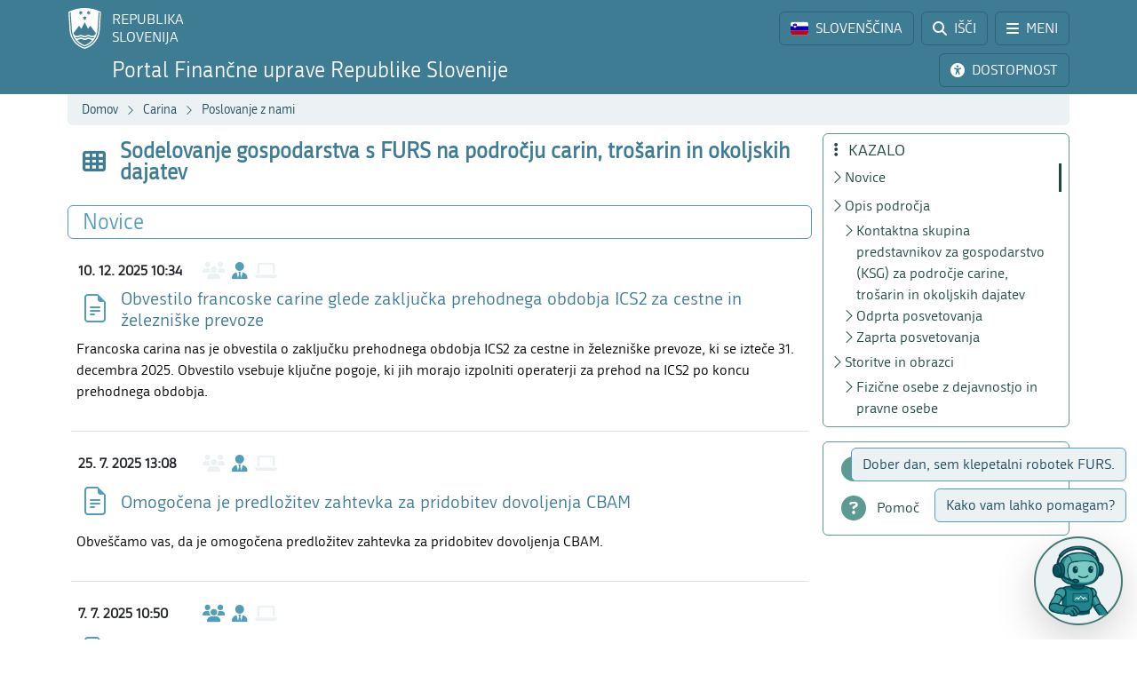

--- FILE ---
content_type: text/html; charset=utf-8
request_url: https://www.fu.gov.si/carina/poslovanje_z_nami/sodelovanje_gospodarstva_s_furs_na_podrocju_carin_trosarin_in_okoljskih_dajatev?type=%253d17bb1b332b7d1cb8b0379b900f0a209c%253df3c90c1716772b29e56b858059e71ed7
body_size: 13910
content:
<!DOCTYPE html>
<html lang="sl">
<head>
      <base href="https://www.fu.gov.si/">
      <meta http-equiv="X-UA-Compatible" content="IE=edge">
      <meta name="viewport" content="width=device-width, initial-scale=1">
      <meta name="format-detection" content="telephone=no">
      <link rel="icon" type="image/png" href="/favicon-96x96.png" sizes="96x96" />
      <link rel="icon" type="image/svg+xml" href="/favicon.svg" />
      <link rel="shortcut icon" href="/favicon.ico" />
      <link rel="icon" href="/favicon.ico" type="image/x-icon">
      <link rel="apple-touch-icon" sizes="180x180" href="/apple-touch-icon.png" />
      <meta name="apple-mobile-web-app-title" content="FURS" />
      <link rel="manifest" href="/site.webmanifest" />

<meta charset="utf-8">
<!-- 
	ORG. TEND d.o.o. - www.tend.si

	This website is powered by TYPO3 - inspiring people to share!
	TYPO3 is a free open source Content Management Framework initially created by Kasper Skaarhoj and licensed under GNU/GPL.
	TYPO3 is copyright 1998-2026 of Kasper Skaarhoj. Extensions are copyright of their respective owners.
	Information and contribution at https://typo3.org/
-->




<meta name="generator" content="TYPO3 CMS">
<meta name="twitter:card" content="summary">

<link rel="stylesheet" href="https://cdnjs.cloudflare.com/ajax/libs/font-awesome/6.6.0/css/all.min.css" media="all" crossorigin="anonymous">
<link rel="stylesheet" href="https://cdn.jsdelivr.net/npm/bootstrap-icons@1.11.3/font/bootstrap-icons.min.css" media="all" crossorigin="anonymous">

<link rel="stylesheet" href="https://www.fu.gov.si/typo3temp/assets/css/7015c8c4ac5ff815b57530b221005fc6.css?1741684438" media="all">
<link rel="stylesheet" href="https://www.fu.gov.si/typo3conf/ext/ns_feedback/Resources/Public/Css/font-awesome.css?1746686663" media="all">
<link rel="stylesheet" href="https://www.fu.gov.si/typo3conf/ext/ns_feedback/Resources/Public/Css/nsfeedback.css?1746686663" media="all">
<link rel="stylesheet" href="https://www.fu.gov.si/fileadmin/templates/css/styles.css?t=12" media="all">
<link href="/typo3conf/ext/news/Resources/Public/Css/news-basic.css?1746686662" rel="stylesheet" >
<style>
/*<![CDATA[*/
<!-- 
/*globalSettingsCSS*/

        .nsbtn.btn-round-rect {
            background-color:#ECF2F4;
            color: #3E7C94;
            box-shadow: none;
            cursor: pointer;
            font-weight: normal;
            min-width: 105px;
            padding-top: 8px;
            width: auto !important;
            outline: medium none;
            -webkit-transition: all 0.3s ease-in-out;
            transition: all 0.3s ease-in-out;
            border:1px solid #ECF2F4
        }
        .send-msg span {
            color: #1A7C94;
            font-weight: normal;
        }
        
-->
/*]]>*/
</style>


<script src="https://www.fu.gov.si/typo3conf/ext/ns_feedback/Resources/Public/JavaScript/jquery.js?1746686663"></script>

<script src="https://ajax.googleapis.com/ajax/libs/jquery/3.5.1/jquery.min.js"></script>



<title>Sodelovanje gospodarstva s FURS na področju carin, trošarin in okoljskih dajatev&nbsp;&#124;&nbsp;FINANČNA UPRAVA REPUBLIKE SLOVENIJE</title><script>
        (function() {
        var cx = '016429420804153513852:oakcks0vbds';
        var gcse = document.createElement('script');
        gcse.type = 'text/javascript';
        gcse.async = true;
        gcse.src = 'https://cse.google.com/cse.js?cx=' + cx;
        var s = document.getElementsByTagName('script')[0];
        s.parentNode.insertBefore(gcse, s);
        })();
</script>	<style>
			.timer {display: inline-block; line-height: 100%;}
				.timer b {display: inline-block; background: #fff; color: #000; padding: 1px 3px 0px 3px; line-height: 19px; border-radius: 2px; min-width: 24px;}
	
			h2.card-header a:focus {  
				outline: 1px dotted silver;
			}
			*:focus {
				outline: 1px dotted silver;
			}		
		</style>	<script>
		let isFrontpage = false;    
	</script>
	<style>
		.sideCard  {background-color: transparent !important;}
		dd {margin-bottom: 0;}  
	</style>
<link rel="canonical" href="https://www.fu.gov.si/carina/poslovanje_z_nami/sodelovanje_gospodarstva_s_furs_na_podrocju_carin_trosarin_in_okoljskih_dajatev?type=%3D71eaf8cf45b4e5eabfd8eaf91d887270%3D43a430b255f0383d61f2923b80149b87c1496c5600%2C1709633579"/>

</head>
<body id="pageBody" class="p568 sl default">

		


		
		
		
		
		

		
		
		

		
		
		
      
      	
        

		
		
		
		
		

		
		
		


	


<a class="sr-only sr-only-focusable bg-white px-2 py-1 position-absolute" href="#mainContent" title="Preskoči direktno na vsebino" style="top: 0; left: 0;">Preskoči na vsebino</a>

<div class="sticky-top">
	<header class="bg-primary text-white pt-2" id="header">
		<div class="container-lg d-flex justify-content-between align-items-center">
			
			<a href="#" data-bs-target="#logo" data-bs-toggle="modal" class="logoRS lh-sm text-white text-decoration-none" tabindex="0">
				REPUBLIKA<br>SLOVENIJA
			</a>
			
			<div class="ps-2">			
				<a href="#" class="headBtn btn d-inline-flex align-items-center me-1" id="langselectbtn" data-bs-toggle="modal" data-bs-target="#lang" role="link" aria-label="Izbira jezika">
					<img src="fileadmin/templates/img/flags_svg/si.svg" alt="Slovenska zastava" class="img-fluid rounded ico-20 me-0 me-md-2" height="20" width="20" />
					<span class="d-none d-md-inline">SLOVENŠČINA</span>
					<span class="d-none d-s-inline d-md-none">
						<span class="ms-2 me-1">|</span>
						<span>SL</span>
					</span>
				</a>
				<a href="/iskalnik?type=%3D71eaf8cf45b4e5eabfd8eaf91d887270%3D43a430b255f0383d61f2923b80149b87c1496c5600%2C1709633579" class="headBtn btn d-inline-flex align-items-center me-1 me-xxl-0">
					<i class="fas fa-search me-md-2"></i>
					<span class="d-none d-md-inline">IŠČI</span>
				</a>
				
				<a href="#" class="headBtn btn d-inline-flex d-xxl-none align-items-center" data-bs-toggle="offcanvas" data-bs-target="#sideMenu" aria-controls="sideMenu">
					<i class="fa-solid fa-bars me-md-2"></i>
					<span class="d-none d-md-inline">MENI</span>
				</a>
			</div>

		</div>
	</header>
	<div class="subheader bg-primary pb-2 pt-1">
		<div class="container-lg d-flex justify-content-between align-items-center">
			<a class="logoFURS link-white text-decoration-none lh-sm" href="/?type=%3D71eaf8cf45b4e5eabfd8eaf91d887270%3D43a430b255f0383d61f2923b80149b87c1496c5600%2C1709633579">
              
                    <span class="d-block d-sss-none fs-4">Portal FURS</span>
    				<span class="d-none d-sss-block d-xl-none fs-4">Portal Finančne uprave RS</span>
    				<span class="d-none d-xl-block fs-4">Portal Finančne uprave Republike Slovenije</span>
                
			</a>

			<div class="buttons">

				<a href="#" id="nujnoObvestiloBtn" data-bs-target="#urgentNews" data-bs-toggle="modal" class="headBtn d-none btn d-inline-flex align-items-center me-1">
					<i class="fa-solid fa-circle-exclamation me-md-2"></i>
					<span class="d-none d-md-inline">NUJNO OBVESTILO</span>
				</a>
				<a href="#" class="headBtn btn d-inline-flex align-items-center me-1 me-xl-0" data-bs-toggle="modal" data-bs-target="#viMenu" tabindex="0">
					<i class="fas fa-universal-access me-md-2"></i>
					<span class="d-none d-md-inline">DOSTOPNOST</span>
				</a>
				<a href="#" class="headBtn btn d-xl-none" data-bs-toggle="offcanvas" data-bs-target="#sideFilter" aria-controls="sideFilter">
					<i class="fa-solid fa-ellipsis-vertical me-md-2"></i>
					<span class="d-none d-md-inline">KAZALO</span>
				</a>
			</div>

		</div>
	</div>

	<div class="container-lg">
  		<div class="bg-light rounded-bottom py-1 ps-3 d-flex justify-content-between align-items-center" style="min-height: 35px;">
			<div class="breadcrumbs text-primaryDark"><a href="/?type=%3D71eaf8cf45b4e5eabfd8eaf91d887270%3D43a430b255f0383d61f2923b80149b87c1496c5600%2C1709633579">Domov</a><i class="bi bi-chevron-right fs12 mx-2"></i><a href="/podrocja?type=%3D71eaf8cf45b4e5eabfd8eaf91d887270%3D43a430b255f0383d61f2923b80149b87c1496c5600%2C1709633579">Carina</a><i class="bi bi-chevron-right fs12 mx-2"></i><a href="/podrocja?type=%3D71eaf8cf45b4e5eabfd8eaf91d887270%3D43a430b255f0383d61f2923b80149b87c1496c5600%2C1709633579">Poslovanje z nami</a><i class="bi bi-chevron-right fs12 mx-2"></i><span id="breadCrumbsPageTitle">Sodelovanje gospodarstva s FURS na področju carin, trošarin in okoljskih dajatev</span></div>
			<div id="goToTop" style="display: none;" class="cp">
				<i class="fas fa-arrow-alt-circle-up text-primary me-sm-1 fs18"></i>
				<span class="d-none d-sm-inline">
					Nazaj na vrh
				</span>
			</div>
		</div>
	</div>
</div>
		


		
		
		
		
		
		
		
		
		
		
		
		
	

	<span id="mainContent" class="sr-only" tabindex="-1"></span>
	

	<div class="container-lg py-2">

		<div class="row">
			<div class="col-3 leftCol d-none d-xxl-block">
				
	


<nav class="row sticky-top sticky-top-offset z-0">
	
				
			
	<div class="col-6 mb-2">
		
				<a class="boxButton" href="/?type=%3D71eaf8cf45b4e5eabfd8eaf91d887270%3D43a430b255f0383d61f2923b80149b87c1496c5600%2C1709633579">
					<i class="fa-solid fa-book-open-reader fs28 mb-2"></i>
					<span class="text-wrap">
						NOVICE
					</span>
				</a>
			
	</div>

			
	<div class="col-6 mb-2">
		
				<a class="boxButton" href="/kontakti?type=%3D71eaf8cf45b4e5eabfd8eaf91d887270%3D43a430b255f0383d61f2923b80149b87c1496c5600%2C1709633579">
					<i class="fas fa-phone fs28 mb-2"></i>
					<span class="text-wrap">
						KONTAKTI
					</span>
				</a>
			
	</div>

			
	<div class="col-6 mb-2">
		
				<a class="boxButton" href="/podrocja?type=%3D71eaf8cf45b4e5eabfd8eaf91d887270%3D43a430b255f0383d61f2923b80149b87c1496c5600%2C1709633579">
					<i class="fas fa-th fs28 mb-2"></i>
					<span class="text-wrap">
						PODROČJA
					</span>
				</a>
			
	</div>

			
	<div class="col-6 mb-2">
		
				<a class="boxButton" href="/e_storitve?type=%3D71eaf8cf45b4e5eabfd8eaf91d887270%3D43a430b255f0383d61f2923b80149b87c1496c5600%2C1709633579">
					<i class="fas fa-laptop fs28 mb-2"></i>
					<span class="text-wrap">
						E-STORITVE
					</span>
				</a>
			
	</div>

			
	<div class="col-6 mb-2">
		
				<a class="boxButton" href="/zivljenjski_dogodki_prebivalci?type=%3D71eaf8cf45b4e5eabfd8eaf91d887270%3D43a430b255f0383d61f2923b80149b87c1496c5600%2C1709633579">
					<i class="fas fa-users fs28 mb-2"></i>
					<span class="text-wrap">
						ŽIVLJENJSKI<br>DOGODKI
					</span>
				</a>
			
	</div>

			
	<div class="col-6 mb-2">
		
				<a class="boxButton" href="/poslovni_dogodki_podjetja?type=%3D71eaf8cf45b4e5eabfd8eaf91d887270%3D43a430b255f0383d61f2923b80149b87c1496c5600%2C1709633579">
					<i class="fas fa-user-tie fs28 mb-2"></i>
					<span class="text-wrap">
						POSLOVNI<br>DOGODKI
					</span>
				</a>
			
	</div>


			<div class="col-12 pt-2">
				<div class="border border-primaryLight rounded mb-3 p-2 ">
					
	
			<a href="https://www.gov.si/drzavni-organi/organi-v-sestavi/financna-uprava-republike-slovenije/o-upravi/" class="d-flex align-items-center px-3 py-2 textButton" target="_blank">
				<i class="fas fa-university fs28 text-primaryLight"></i>
				<span class="ms-3 text-primaryDark">O nas</span>
				<i class="bi bi-arrow-up-right ms-1"></i>
			</a>
		

					
	
			<a class="d-flex align-items-center px-3 py-2 textButton" href="/o_financni_upravi/zaposlitev_furs?type=%3D71eaf8cf45b4e5eabfd8eaf91d887270%3D43a430b255f0383d61f2923b80149b87c1496c5600%2C1709633579">
				<i class="far fa-handshake fs28 text-primaryLight"></i>
				<span class="ms-3 text-primaryDark">Zaposlitev FURS</span>
			</a>
		

					
	
			<a href="https://www.gov.si/drzavni-organi/organi-v-sestavi/financna-uprava-republike-slovenije/javne-objave/" class="d-flex align-items-center px-3 py-2 textButton" target="_blank">
				<i class="fas fa-bullhorn fs28 text-primaryLight"></i>
				<span class="ms-3 text-primaryDark">Javne objave</span>
				<i class="bi bi-arrow-up-right ms-1"></i>
			</a>
		

				</div>
			</div>
		
	<div class="d-flex justify-content-evenly align-items-center p-2 socials">
	<a href="https://www.facebook.com/FinancnaupravaRS/?ref=br_rs" target="_blank" class="mx-1 link-primaryLight text-decoration-none d-flex align-items-center" role="link" aria-label="Facebook">
		<i class="fab fa-facebook fs26"></i>
	</a>
	<a href="https://www.instagram.com/financnauprava/" target="_blank" class="mx-1 link-primaryLight text-decoration-none d-flex align-items-center" aria-label="Instagram">
		<i class="fa-brands fa-instagram fs26"></i>
	</a>
	<a href="https://twitter.com/FinancnaUPR" target="_blank" class="mx-1 link-primaryLight text-decoration-none d-flex align-items-center" aria-label="Twitter">
		<i class="fa-brands fa-x-twitter fs26"></i>
	</a>
	<a href="https://www.linkedin.com/company/finan%C4%8Dna-uprava-republike-slovenije/" target="_blank" class="mx-1 link-primaryLight text-decoration-none d-flex align-items-center" aria-label="LinkedIn">
		<i class="fa-brands fa-linkedin-in fs26"></i>
	</a>	
	<a href="https://www.tiktok.com/@davki_na_izi"  target="_blank" class="mx-1 link-primaryLight text-decoration-none d-flex align-items-center" aria-label="TikTok">
		<i class="fa-brands fa-tiktok fs26"></i>
	</a>
	<a href="https://www.youtube.com/channel/UCfvUsVoJXYp7yR6LOSqvHTw" target="_blank" class="mx-1 link-primaryLight text-decoration-none d-flex align-items-center" aria-label="Youtube">
		<i class="fab fa-youtube fs26"></i>
	</a>
</div>
</nav>




			</div>
			<div class="col" id="content" tabindex="0">
				<header class="d-flex align-items-center pb-3">
					<div class="titleBtn btn cursor-default btn-lg m-0 text-start text-primary flex-grow-1">
						<h1 class="m-0 fs-4 d-flex align-items-center lh-1"><i class="fas fa-th me-3 text-primary fs26"></i><strong class="text-primary">Sodelovanje gospodarstva s FURS na področju carin, trošarin in okoljskih dajatev</strong></h1>
					</div>
				</header>

				


	



	
			
			
		
 	
			

		





				


	



	
			
			
		
 			
			
			 
					
						<section id="section-news" class="mb-5" data-name="Novice" data-anchor="1">
							<header class="px-3 py-1 d-flex align-items-center border rounded border-primaryLight mb-3">
								<h2 class="fs-4 text-primaryLight me-auto mb-0">Novice</h2>
								<a href="#" class="d-flex text-decoration-none up visually-hidden-focusable"><i class="bi bi-arrow-up fs20"></i></a>
								<a href="#" class="d-flex text-decoration-none down visually-hidden-focusable"><i class="bi bi-arrow-down fs20"></i></a>
								<a href="#" class="d-flex text-decoration-none visually-hidden-focusable" data-bs-toggle="offcanvas" data-bs-target="#sideFilter" aria-controls="sideFilter"><i class="fa-solid fa-ellipsis-vertical fs20 ms-2"></i></a>
							</header>

					
					
                    	<ul class="list-unstyled mt-3" data-count="8">
	                    	
	                        	






		
		
		
        
        
        
        
        
        
        
        
	





  

  
      
  
  

	
    
        
    
    
	





		
		
	




		
	


  



          

      
                

	
	    	
            
	    

	<li class="row mb-3 pb-3 mx-1  border-bottom" data-parenttitle="Sodelovanje gospodarstva s FURS na področju carin, trošarin in okoljskih dajatev" data-active="0" data-month-no='12' data-alt-starttime='' data-alt-endtime=''>

		

			<div class="d-flex align-items-center py-2 ps-2 ">
				<time class="fw-bold timeWidth">10. 12. 2025 10:34</time>
				<div class="pe-3 fs20 d-flex">
                    <i class="fa-solid fa-users text-light" title="Prebivalci"></i>
                    <i class="fa-solid fa-user-tie mx-2 text-primaryLight" title="Podjetja"></i>
                    <i class="fa-solid fa-laptop text-light" title="E-storitve"></i>
				</div>
				
				
			</div>

			
					
				

			<a data-bs-toggle="modal" data-bs-target="
    #ajaxModal
" class="row ajaxCall link-primary" href="/novica_ajax/novica/obvestilo_francoske_carine_glede_zakljucka_prehodnega_obdobja_ics2_za_cestne_in_zelezniske_prevoze-15835?type=%3D71eaf8cf45b4e5eabfd8eaf91d887270%3D43a430b255f0383d61f2923b80149b87c1496c5600%2C1709633579">
				<div class="col1-2 d-flex align-items-center justify-content-center">
					
	
			<i class="bi bi-file-earmark-text text-primaryLight ms-2 me-1 fs32" title="Novica"></i>
		

				</div>
				<div class="col d-flex align-items-center">
					<h3 class="h5 mb-0 newsTitle text-primary">
						Obvestilo francoske carine glede zaključka prehodnega obdobja ICS2 za cestne in železniške prevoze
					</h3>
				</div>
				</a>

              	
    				<div class="col newsTeaser text-break text-black mt-2">
						<div>Francoska carina nas je obvestila o zaključku prehodnega obdobja ICS2 za cestne in železniške prevoze, ki se izteče 31. decembra 2025. Obvestilo vsebuje ključne pogoje, ki jih morajo izpolniti operaterji za prehod na ICS2 po koncu prehodnega obdobja. </div>
						<div class="d-flex flex-wrap mt-3 gap-2">
							
						</div>
					</div>
				
		
		
		
	</li>

          









	                    	
	                        	






		
		
		
        
        
        
        
        
        
        
        
	





  

  
      
  
  

	
    
        
    
    
	





		
		
	




		
	


  



          

      
                

	
	    	
            
	    

	<li class="row mb-3 pb-3 mx-1  border-bottom" data-parenttitle="Sodelovanje gospodarstva s FURS na področju carin, trošarin in okoljskih dajatev" data-active="0" data-month-no='7' data-alt-starttime='07/25/2025' data-alt-endtime='08/08/2025'>

		

			<div class="d-flex align-items-center py-2 ps-2 ">
				<time class="fw-bold timeWidth">25. 7. 2025 13:08</time>
				<div class="pe-3 fs20 d-flex">
                    <i class="fa-solid fa-users text-light" title="Prebivalci"></i>
                    <i class="fa-solid fa-user-tie mx-2 text-primaryLight" title="Podjetja"></i>
                    <i class="fa-solid fa-laptop text-light" title="E-storitve"></i>
				</div>
				
				
			</div>

			
					
				

			<a data-bs-toggle="modal" data-bs-target="
    #ajaxModal
" class="row ajaxCall link-primary" href="/novica_ajax/novica/omogocena_je_predlozitev_zahtevka_za_pridobitev_dovoljenja_cbam-15408?type=%3D71eaf8cf45b4e5eabfd8eaf91d887270%3D43a430b255f0383d61f2923b80149b87c1496c5600%2C1709633579">
				<div class="col1-2 d-flex align-items-center justify-content-center">
					
	
			<i class="bi bi-file-earmark-text text-primaryLight ms-2 me-1 fs32" title="Novica"></i>
		

				</div>
				<div class="col d-flex align-items-center">
					<h3 class="h5 mb-0 newsTitle text-primary">
						Omogočena je predložitev zahtevka za pridobitev dovoljenja CBAM
					</h3>
				</div>
				</a>

              	
    				<div class="col newsTeaser text-break text-black mt-2">
						<div>Obveščamo vas, da je omogočena predložitev zahtevka za pridobitev dovoljenja CBAM.</div>
						<div class="d-flex flex-wrap mt-3 gap-2">
							
						</div>
					</div>
				
		
		
		
	</li>

          









	                    	
	                        	






		
		
		
        
        
        
        
        
        
        
        
	





  

  
      
  
  

	
        
    
    
    
	

	
    
        
    
    
	





		
		
	




		
	


  



          

      
                

	
	    	
            
	    

	<li class="row mb-3 pb-3 mx-1  border-bottom" data-parenttitle="Sodelovanje gospodarstva s FURS na področju carin, trošarin in okoljskih dajatev" data-active="0" data-month-no='7' data-alt-starttime='' data-alt-endtime=''>

		

			<div class="d-flex align-items-center py-2 ps-2 ">
				<time class="fw-bold timeWidth">7. 7. 2025 10:50</time>
				<div class="pe-3 fs20 d-flex">
                    <i class="fa-solid fa-users text-primaryLight" title="Prebivalci"></i>
                    <i class="fa-solid fa-user-tie mx-2 text-primaryLight" title="Podjetja"></i>
                    <i class="fa-solid fa-laptop text-light" title="E-storitve"></i>
				</div>
				
				
			</div>

			
					
				

			<a data-bs-toggle="modal" data-bs-target="
    #ajaxModal
" class="row ajaxCall link-primary" href="/novica_ajax/novica/javno_posvetovanje_evropske_komisije_za_cbam-15340?type=%3D71eaf8cf45b4e5eabfd8eaf91d887270%3D43a430b255f0383d61f2923b80149b87c1496c5600%2C1709633579">
				<div class="col1-2 d-flex align-items-center justify-content-center">
					
	
			<i class="bi bi-file-earmark-text text-primaryLight ms-2 me-1 fs32" title="Novica"></i>
		

				</div>
				<div class="col d-flex align-items-center">
					<h3 class="h5 mb-0 newsTitle text-primary">
						Javno posvetovanje Evropske komisije za CBAM
					</h3>
				</div>
				</a>

              	
    				<div class="col newsTeaser text-break text-black mt-2">
						<div>Obveščamo vas, da je Evropska komisija začela javno posvetovanje o možni širitvi mehanizma za ogljično prilagoditev na mejah (CBAM) na nižje ravni v dobavni verigi, o dodatnih ukrepih za preprečevanje izogibanja ter pravilih za električno energijo kot blago CBAM.</div>
						<div class="d-flex flex-wrap mt-3 gap-2">
							
						</div>
					</div>
				
		
		
		
	</li>

          









	                    	
	                        	






		
		
		
        
        
        
        
        
        
        
        
	





  

  
      
  
  

	
    
        
    
    
	





		
		
	




		
	


  



          

      
                

	
	    	
            
	    

	<li class="row mb-3 pb-3 mx-1  border-bottom" data-parenttitle="Sodelovanje gospodarstva s FURS na področju carin, trošarin in okoljskih dajatev" data-active="0" data-month-no='6' data-alt-starttime='' data-alt-endtime=''>

		

			<div class="d-flex align-items-center py-2 ps-2 ">
				<time class="fw-bold timeWidth">13. 6. 2025 08:39</time>
				<div class="pe-3 fs20 d-flex">
                    <i class="fa-solid fa-users text-light" title="Prebivalci"></i>
                    <i class="fa-solid fa-user-tie mx-2 text-primaryLight" title="Podjetja"></i>
                    <i class="fa-solid fa-laptop text-light" title="E-storitve"></i>
				</div>
				
				
			</div>

			
					
				

			<a data-bs-toggle="modal" data-bs-target="
    #ajaxModal
" class="row ajaxCall link-primary" href="/novica_ajax/novica/vabilo_na_spletno_usposabljanje_glede_omejevalnih_ukrepov_s_poudarkom_na_taktikah_izogibanja_sprejetim_sankcijam_proti_rusiji-15263?type=%3D71eaf8cf45b4e5eabfd8eaf91d887270%3D43a430b255f0383d61f2923b80149b87c1496c5600%2C1709633579">
				<div class="col1-2 d-flex align-items-center justify-content-center">
					
	
			<i class="bi bi-file-earmark-text text-primaryLight ms-2 me-1 fs32" title="Novica"></i>
		

				</div>
				<div class="col d-flex align-items-center">
					<h3 class="h5 mb-0 newsTitle text-primary">
						Vabilo na spletno usposabljanje glede omejevalnih ukrepov s poudarkom na taktikah izogibanja sprejetim sankcijam proti Rusiji
					</h3>
				</div>
				</a>

              	
    				<div class="col newsTeaser text-break text-black mt-2">
						<div>S strani Sveta Evrope smo prejeli vabilo na usposabljanje glede omejevalnih ukrepov s poudarkom na taktikah izogibanja sprejetim sankcijam proti Rusiji, ki bo potekalo dne, 26. 6. 2025. </div>
						<div class="d-flex flex-wrap mt-3 gap-2">
							
						</div>
					</div>
				
		
		
		
	</li>

          









	                    	
	                        	






		
		
		
        
        
        
        
        
        
        
        
	





  

  
      
  
  

	
    
        
    
    
	





		
		
	




		
	




          

      
                

	
	    	
            
	    

	<li class="row mb-3 pb-3 mx-1 " data-parenttitle="Sodelovanje gospodarstva s FURS na področju carin, trošarin in okoljskih dajatev" data-active="0" data-month-no='6' data-alt-starttime='' data-alt-endtime=''>

		

			<div class="d-flex align-items-center py-2 ps-2 ">
				<time class="fw-bold timeWidth">2. 6. 2025 08:30</time>
				<div class="pe-3 fs20 d-flex">
                    <i class="fa-solid fa-users text-light" title="Prebivalci"></i>
                    <i class="fa-solid fa-user-tie mx-2 text-primaryLight" title="Podjetja"></i>
                    <i class="fa-solid fa-laptop text-light" title="E-storitve"></i>
				</div>
				
				
			</div>

			
					
				

			<a data-bs-toggle="modal" data-bs-target="
    #ajaxModal
" class="row ajaxCall link-primary" href="/novica_ajax/novica/izvedbena_uredba_glede_statusa_pooblascenega_deklaranta_cbam-15230?type=%3D71eaf8cf45b4e5eabfd8eaf91d887270%3D43a430b255f0383d61f2923b80149b87c1496c5600%2C1709633579">
				<div class="col1-2 d-flex align-items-center justify-content-center">
					
	
			<i class="bi bi-file-earmark-text text-primaryLight ms-2 me-1 fs32" title="Novica"></i>
		

				</div>
				<div class="col d-flex align-items-center">
					<h3 class="h5 mb-0 newsTitle text-primary">
						Izvedbena uredba glede statusa pooblaščenega deklaranta CBAM
					</h3>
				</div>
				</a>

              	
    				<div class="col newsTeaser text-break text-black mt-2">
						<div>Izvedbena uredba Komisije (EU) 2025/486 z dne 17. marca 2025 o določitvi pravil za uporabo Uredbe (EU) 2023/956 Evropskega parlamenta in Sveta glede pogojev in postopkov v zvezi s statusom pooblaščenega deklaranta CBAM, je stopila v veljavo dne 18. 3. 2025 in se uporablja od 28. 3. 2025 dalje. Navodila glede načina predložitve zahtevka in pogojev za pridobitev statusa pooblaščenega deklaranta CBAM bodo predvidoma objavljena do konca meseca junija. </div>
						<div class="d-flex flex-wrap mt-3 gap-2">
							
						</div>
					</div>
				
		
		
		
	</li>

          









	                    	
                    	</ul>
                    	
                        	
    	<nav aria-label="...">
		<ul class="pagination justify-content-center mt-5">
			
			
				
						<li class="page-item active"><span class="page-link">1</span></li>
					
			
				
                        <li class="page-item">
                            <a class="page-link" href="/carina/poslovanje_z_nami/sodelovanje_gospodarstva_s_furs_na_podrocju_carin_trosarin_in_okoljskih_dajatev/novice-stran/2?type=%3D71eaf8cf45b4e5eabfd8eaf91d887270%3D43a430b255f0383d61f2923b80149b87c1496c5600%2C1709633579">2</a>
                        </li>
					
			
			
				<li class="page-item next">
					<a class="page-link" href="/carina/poslovanje_z_nami/sodelovanje_gospodarstva_s_furs_na_podrocju_carin_trosarin_in_okoljskih_dajatev/novice-stran/2?type=%3D71eaf8cf45b4e5eabfd8eaf91d887270%3D43a430b255f0383d61f2923b80149b87c1496c5600%2C1709633579" title="">
						<i class="fa fa-chevron-right" aria-hidden="true"></i>
					</a>
				</li>
			
		</ul>
	</nav>
  


                    	
						
					
						</section>
					
				
		




				
				

				<section id="section-text" data-name="Opis področja" data-anchor="1">
					<header class="px-3 py-1 d-flex align-items-center border rounded border-primaryLight mb-3">
						<h2 class="fs-4 text-primaryLight me-auto mb-0">Opis področja</h2>
						<a href="#" class="d-flex text-decoration-none up visually-hidden-focusable"><i class="bi bi-arrow-up fs20"></i></a>
						<a href="#" class="d-flex text-decoration-none down visually-hidden-focusable"><i class="bi bi-arrow-down fs20"></i></a>
						<a href="#" class="d-flex text-decoration-none visually-hidden-focusable" data-bs-toggle="offcanvas" data-bs-target="#sideFilter" aria-controls="sideFilter"><i class="fa-solid fa-ellipsis-vertical fs20 ms-2"></i></a>
					</header>
					<div class="px-3">
				    	
				    		<h3 data-menu="1"> 
					Kontaktna skupina predstavnikov za gospodarstvo (KSG) za področje carine, trošarin in okoljskih dajatev
				</h3><div class="pb-3 ce-textpic ce-right ce-intext" id="c4591"><div class="ce-gallery columns1" data-ce-columns="1" data-ce-images="1"><div class="ce-row"><div class="ce-column"><figure class="image"><img class="img-fluid image-embed-item test300x225" alt="Poslovni ljudje se rokujejo, ko zaključujejo sestanek." src="https://www.fu.gov.si/fileadmin/_processed_/8/1/csm_sodelovanje_z_gospodarstvom_cb2e706fb6.jpg" width="300" height="225" /><figcaption class="image-caption"><i class="fas fa-camera"></i> Bigstock
		</figcaption></figure></div></div></div><div class="ce-bodytext"><p>V skladu s členom 14 (2) CZU carinski organi vzdržujejo reden dialog z gospodarskimi subjekti in drugimi organi, vključenimi v mednarodno blagovno menjavo. Spodbujajo preglednost, tako da dajo carinsko zakonodajo, splošne upravne odločitve in obrazce za zahtevke prosto na razpolago, in sicer – kadar je to izvedljivo – brezplačno in z objavo na spletnih straneh. KSG predstavlja glavni forum za medsebojno izmenjavo mnenj med gospodarskimi subjekti in FURS na področju carine, trošarin in okoljskih dajatev, zlasti v zvezi s:</p><ul><li>pripravo navodil in pojasnil za področje carine, trošarin in okoljskih dajatev;</li><li>pripravo novih informacijskih rešitev, trošarin in okoljskih dajatev;</li><li>zakonodajnimi novostmi s področij carine;</li><li>izvajanjem carinske, trošarinske in okoljske zakonodaje.</li></ul><p>Odprti dialog zagotavlja, da se pri pripravi predlogov navodil in pojasnil upoštevajo mnenja zainteresiranih strani gospodarstva, ter dosega najboljše delovanje FURS v skladu s potrebami gospodarstva. Osnutki navodil in pojasnil s področja carine, trošarin in okoljskih dajatev se redno objavijo na spletni strani FURS skupaj z obrazcem za pripombe, na podlagi katerega lahko zainteresirani člani KSG in druge zainteresirane stranke podajajo pripombe. Poleg navedenega lahko člani KSG razpravljajo, analizirajo in po potrebi podajo svoje mnenje v pisni obliki na druga&nbsp;carinska&nbsp;in trošarinska vprašanja, ki so zanimiva za gospodarske subjekte.</p><p>Zainteresirani gospodarski subjekti lahko imenujejo dva predstavnika (enega polnopravnega člana in enega namestnika). Svoje prijave oddajte na priloženem <a href="https://www.fu.gov.si/fileadmin/Internet/Carina/Poslovanje_z_nami/Sodelovanje_z_gospodarstvom/Opis/Obrazec_za_imenovanje_zainteresiranega_gospodarskega_subjekta_za_sodelovanje_v_KSG.docx">obrazcu</a> po elektronski pošti na naslov <a href="#" data-mailto-token="iwehpk6cbq:bqWckr:oe" data-mailto-vector="-4">gfu.fu(at)gov<span style="display:initial;">.</span>si</a>.</p><p>Na tej strani so dostopna odprta in zaprta posvetovanja za gospodarstvo za področje carine, trošarin in okoljskih dajatev.</p></div></div>
<h3 data-menu="1"> 
					Odprta posvetovanja
				</h3><div class="pb-3" id="c4920"><figure class="table" style="width:100%;"><table class="contenttable"><tbody><tr><td style="vertical-align:top;width:50%;" rowspan="1"><strong>Trenutno ni odprto nobeno posvetovanje.</strong></td><td style="vertical-align:top;width:50%;" rowspan="1">&nbsp;</td></tr></tbody></table></figure></div>
<h3 data-menu="1"> 
					Zaprta posvetovanja
				</h3><div class="pb-3" id="c4581"><p><a href="https://www.fu.gov.si/fileadmin/Internet/Carina/Poslovanje_z_nami/Sodelovanje_z_gospodarstvom/Opis/Zaprta_posvetovanja.docx">Seznam posvetovanj, ki so bila zaprta</a></p></div>

				    	
				    	
				    	
				    	
			    	</div>
				</section>
				
				<section id="section-6856" data-name="Storitve in obrazci" data-anchor="1"><header class="px-3 py-1 d-flex align-items-center border rounded border-primaryLight mb-3"><h2 class="h3 text-primaryLight me-auto mb-0 fs-4">Storitve in obrazci</h2><a href="#" class="d-flex text-decoration-none up visually-hidden-focusable"><i class="bi bi-arrow-up fs20"></i></a><a href="#" class="d-flex text-decoration-none down visually-hidden-focusable"><i class="bi bi-arrow-down fs20"></i></a><a href="#" class="d-flex text-decoration-none visually-hidden-focusable" data-bs-toggle="offcanvas" data-bs-target="#sideFilter" aria-controls="sideFilter"><i class="fa-solid fa-ellipsis-vertical fs20 ms-2"></i></a></header><div class="px-3 pb-3"><h3>Fizične osebe z dejavnostjo in pravne osebe</h3><ul><li><a href="https://www.fu.gov.si/fileadmin/Internet/Carina/Poslovanje_z_nami/Sodelovanje_z_gospodarstvom/Opis/Obrazec_za_imenovanje_zainteresiranega_gospodarskega_subjekta_za_sodelovanje_v_KSG.docx">Obrazec za imenovanje zainteresiranega gospodarskega subjekta za sodelovanje v KSG</a></li></ul></div></section>


			</div>
			
			<div class="z-0 col-3 rightCol d-none d-xl-block">	
				<div class="sticky-top sticky-top-offset">
					<div class="border border-secondaryLight rounded mb-3 p-2 z-0" id="contentMenu">
						<h2 class="h5 text-secondaryDark mb-1 ps-1"><i class="fa-solid fa-ellipsis-vertical me-2"></i> KAZALO</h2>
					</div>
					<div class="border border-secondaryLight rounded py-2 mb-3">	
						<div class="filterLink nohover">
							<i class="fa-solid fa-clock"></i>
							<span class="ms-2">Osveženo:
                                
                                
                                
                                
                                    
                                
                                
                                    
                                
    							10. 12. 2025
							</span>
						</div>	
						<a class="filterLink" href="/pomoc_uporabnikom?type=%3D71eaf8cf45b4e5eabfd8eaf91d887270%3D43a430b255f0383d61f2923b80149b87c1496c5600%2C1709633579">
							<i class="fa-solid fa-circle-question"></i>
							<span class="ms-2">Pomoč</span>
						</a>
					</div>
				</div>
			</div>
		</div>

          
                
                <div id="chatTeasers" aria-live="polite" aria-atomic="true">
					<div id="t1wrap" class="teaserWrap">
						<a id="teaser1" href="#" data-bs-toggle="modal" data-bs-target="#chatBotModal"
						class="teaserBtn btn commentboxbtn">Dober dan, sem klepetalni robotek FURS.</a>
					</div>
					<div id="t2wrap" class="teaserWrap">
						<a id="teaser2" href="#" data-bs-toggle="modal" data-bs-target="#chatBotModal"
						class="teaserBtn btn commentboxbtn">Kako vam lahko pomagam?</a>
					</div>
					</div>

					<div id="chatBotBtn">
						<a href="#" data-bs-toggle="modal" data-bs-target="#chatBotModal" class="btn btn-white border-2 border-secondary d-flex justify-content-center align-items-center rounded-circle m-3 shadow-lg">
							<img src="https://fu.gov.si/fileadmin/templates/img/chatbot.png" alt="Klepetalni robotek FURS" />
						</a>
					</div>
               
      
      
	    
      

      
      
      

      
  

<div class="modal fade" id="chatBotModal" tabindex="-1" role="dialog" aria-hidden="true">
	<div class="modal-dialog" role="document">
		<div class="modal-content">
			<div class="modal-header">
				<h5 class="modal-title text-secondary fw-bold d-none d-md-block" aria-label="Chat bot">Klepetalni robotek Finančne uprave RS</h5>
                <h5 class="modal-title text-secondary fw-bold d-block d-md-none" aria-label="Chat bot">Klepetalni robotek FURS</h5>
				<button type="button" class="btn-close" data-bs-dismiss="modal" aria-label="Close chat bot"></button>
			</div>
			<div class="modal-body d-flex flex-column justify-content-center align-items-center">
        <div class="fileIcon"><img src="/fileadmin/templates/img/chatbot.png" alt="Klepetalni robotek FURS" class="img-fluid p-2" style="width: 100px;" /></div>
        <div class="d-flex flex-column">
          <a href="https://fu.gov.si/drugo/posebna_podrocja/klepetalni_robotek_furs_davki_fizicnih_oseb/" class="d-block btn btn-secondary">Davki fizičnih oseb</a>
		      <a href="https://fu.gov.si/drugo/posebna_podrocja/klepetalni_robotek_furs_ddv_in_davcne_blagajne/" class="d-block btn btn-secondary mt-2">DDV in davčne blagajne</a>

          <a href="https://fu.gov.si/drugo/posebna_podrocja/klepetalni_robotek_furs_davki_poslovnih_subjektov_pravne_osebe_in_fizicne_osebe_z_dejavnostjo/" class="d-block btn btn-secondary mt-2">Davki poslovnih subjektov</a>
          <a href="https://fu.gov.si/drugo/posebna_podrocja/klepetalni_robotek_furs_carina/" class="d-block btn btn-secondary mt-2">Carina</a>
          <a href="https://fu.gov.si/drugo/posebna_podrocja/klepetalni_robotek_furs_trosarine_okoljske_dajatve_in_cbam/" class="d-block btn btn-secondary mt-2">Trošarine, okoljske dajatve in CBAM</a>


        </div>
        <a href="https://www.fu.gov.si/kolofon?type=%3D71eaf8cf45b4e5eabfd8eaf91d887270%3D43a430b255f0383d61f2923b80149b87c1496c5600%2C1709633579#c9690" class="d-block btn btn-sm btn-red mt-3">
          <i class="fa-solid fa-circle-exclamation text-white me-2"></i>Pogoji uporabe
        </a>
			</div>
		</div>
	</div>
</div>
              
                                  
	</div>

	<div class="offcanvas offcanvas-start" tabindex="-1" id="sideMenu" aria-labelledby="sideMenuLabel">
		<div class="offcanvas-header">
			<h5 class="offcanvas-title text-primaryDark" id="sideMenuLabel">
				<i class="fa-solid fa-bars me-1"></i> MENI
			</h5>
			<button type="button" class="btn-close" data-bs-dismiss="offcanvas" aria-label="Close"></button>
		</div>
		<div class="offcanvas-body pt-0">
			

<nav class="row  z-0">
	
				
			
	<div class="col-6 mb-2">
		
				<a class="boxButton" href="/?type=%3D71eaf8cf45b4e5eabfd8eaf91d887270%3D43a430b255f0383d61f2923b80149b87c1496c5600%2C1709633579">
					<i class="fa-solid fa-book-open-reader fs28 mb-2"></i>
					<span class="text-wrap">
						NOVICE
					</span>
				</a>
			
	</div>

			
	<div class="col-6 mb-2">
		
				<a class="boxButton" href="/kontakti?type=%3D71eaf8cf45b4e5eabfd8eaf91d887270%3D43a430b255f0383d61f2923b80149b87c1496c5600%2C1709633579">
					<i class="fas fa-phone fs28 mb-2"></i>
					<span class="text-wrap">
						KONTAKTI
					</span>
				</a>
			
	</div>

			
	<div class="col-6 mb-2">
		
				<a class="boxButton" href="/podrocja?type=%3D71eaf8cf45b4e5eabfd8eaf91d887270%3D43a430b255f0383d61f2923b80149b87c1496c5600%2C1709633579">
					<i class="fas fa-th fs28 mb-2"></i>
					<span class="text-wrap">
						PODROČJA
					</span>
				</a>
			
	</div>

			
	<div class="col-6 mb-2">
		
				<a class="boxButton" href="/e_storitve?type=%3D71eaf8cf45b4e5eabfd8eaf91d887270%3D43a430b255f0383d61f2923b80149b87c1496c5600%2C1709633579">
					<i class="fas fa-laptop fs28 mb-2"></i>
					<span class="text-wrap">
						E-STORITVE
					</span>
				</a>
			
	</div>

			
	<div class="col-6 mb-2">
		
				<a class="boxButton" href="/zivljenjski_dogodki_prebivalci?type=%3D71eaf8cf45b4e5eabfd8eaf91d887270%3D43a430b255f0383d61f2923b80149b87c1496c5600%2C1709633579">
					<i class="fas fa-users fs28 mb-2"></i>
					<span class="text-wrap">
						ŽIVLJENJSKI<br>DOGODKI
					</span>
				</a>
			
	</div>

			
	<div class="col-6 mb-2">
		
				<a class="boxButton" href="/poslovni_dogodki_podjetja?type=%3D71eaf8cf45b4e5eabfd8eaf91d887270%3D43a430b255f0383d61f2923b80149b87c1496c5600%2C1709633579">
					<i class="fas fa-user-tie fs28 mb-2"></i>
					<span class="text-wrap">
						POSLOVNI<br>DOGODKI
					</span>
				</a>
			
	</div>


			<div class="col-12 pt-2">
				<div class="border border-primaryLight rounded mb-3 p-2 ">
					
	
			<a href="https://www.gov.si/drzavni-organi/organi-v-sestavi/financna-uprava-republike-slovenije/o-upravi/" class="d-flex align-items-center px-3 py-2 textButton" target="_blank">
				<i class="fas fa-university fs28 text-primaryLight"></i>
				<span class="ms-3 text-primaryDark">O nas</span>
				<i class="bi bi-arrow-up-right ms-1"></i>
			</a>
		

					
	
			<a class="d-flex align-items-center px-3 py-2 textButton" href="/o_financni_upravi/zaposlitev_furs?type=%3D71eaf8cf45b4e5eabfd8eaf91d887270%3D43a430b255f0383d61f2923b80149b87c1496c5600%2C1709633579">
				<i class="far fa-handshake fs28 text-primaryLight"></i>
				<span class="ms-3 text-primaryDark">Zaposlitev FURS</span>
			</a>
		

					
	
			<a href="https://www.gov.si/drzavni-organi/organi-v-sestavi/financna-uprava-republike-slovenije/javne-objave/" class="d-flex align-items-center px-3 py-2 textButton" target="_blank">
				<i class="fas fa-bullhorn fs28 text-primaryLight"></i>
				<span class="ms-3 text-primaryDark">Javne objave</span>
				<i class="bi bi-arrow-up-right ms-1"></i>
			</a>
		

				</div>
			</div>
		
	<div class="d-flex justify-content-evenly align-items-center p-2 socials">
	<a href="https://www.facebook.com/FinancnaupravaRS/?ref=br_rs" target="_blank" class="mx-1 link-primaryLight text-decoration-none d-flex align-items-center" role="link" aria-label="Facebook">
		<i class="fab fa-facebook fs26"></i>
	</a>
	<a href="https://www.instagram.com/financnauprava/" target="_blank" class="mx-1 link-primaryLight text-decoration-none d-flex align-items-center" aria-label="Instagram">
		<i class="fa-brands fa-instagram fs26"></i>
	</a>
	<a href="https://twitter.com/FinancnaUPR" target="_blank" class="mx-1 link-primaryLight text-decoration-none d-flex align-items-center" aria-label="Twitter">
		<i class="fa-brands fa-x-twitter fs26"></i>
	</a>
	<a href="https://www.linkedin.com/company/finan%C4%8Dna-uprava-republike-slovenije/" target="_blank" class="mx-1 link-primaryLight text-decoration-none d-flex align-items-center" aria-label="LinkedIn">
		<i class="fa-brands fa-linkedin-in fs26"></i>
	</a>	
	<a href="https://www.tiktok.com/@davki_na_izi"  target="_blank" class="mx-1 link-primaryLight text-decoration-none d-flex align-items-center" aria-label="TikTok">
		<i class="fa-brands fa-tiktok fs26"></i>
	</a>
	<a href="https://www.youtube.com/channel/UCfvUsVoJXYp7yR6LOSqvHTw" target="_blank" class="mx-1 link-primaryLight text-decoration-none d-flex align-items-center" aria-label="Youtube">
		<i class="fab fa-youtube fs26"></i>
	</a>
</div>
</nav>




		</div>
	</div>

	<div class="offcanvas offcanvas-end" tabindex="-1" id="sideFilter" aria-labelledby="sideFilterLabel">
		<div class="offcanvas-header">
			<h5 class="offcanvas-title text-secondaryDark" id="sideFilterLabel">
				<i class="fa-solid fa-ellipsis-vertical me-2"></i> KAZALO
			</h5>
			<button type="button" class="btn-close" data-bs-dismiss="offcanvas" aria-label="Close"></button>
		</div>
		<div class="offcanvas-body pt-0">
			<div id="sideContentMenu" class="border border-secondaryLight rounded px-2 py-1 mb-3"></div>
            <div class="border border-secondaryLight rounded py-2 mb-3">	
                <div class="filterLink nohover">
                    <i class="fa-solid fa-clock"></i>
                    <span class="ms-2">Osveženo:
                        
                        
                        
                        
                            
                        
                        
                            
                        
                        10. 12. 2025
                    </span>
                </div>	
                <a class="filterLink" href="/pomoc_uporabnikom?type=%3D71eaf8cf45b4e5eabfd8eaf91d887270%3D43a430b255f0383d61f2923b80149b87c1496c5600%2C1709633579">
                    <i class="fa-solid fa-circle-question"></i>
                    <span class="ms-2">Pomoč</span>
                </a>
            </div>  
		</div>
	</div>

		
		<footer class="row pb-2 lh-sm main g-0">
	<div class="col-3 d-none d-xxl-block">&nbsp;</div>
	<div class="col text-center">
		<div class="furs-triglav">&nbsp;</div>
		<p>Državni portal Finančne uprave o storitvah in postopkih s področja davkov, carin, trošarin in drugih dajatev</p><p class="align-left text-center">© 2014-2025&nbsp;Finančna uprava Republike Slovenije</p><p> |&nbsp;<a class="internal-link" href="https://www.fu.gov.si/kolofon" title="Kolofon vsebina">Kolofon</a> | <a href="#" class="internal-link" data-cc="show-preferencesModal">Nastavitev piškotkov</a> | <a class="internal-link" href="https://www.fu.gov.si/varstvo_podatkov" title="Kolofon vsebina">Varstvo podatkov</a> |</p>


	</div>
	<div class="col-3 d-none d-xl-block">&nbsp;</div>
</footer>


		
	

<div class="modal fade" id="ajaxModal" tabindex="-1" role="dialog" aria-hidden="true">
	<div class="modal-dialog" role="document">
		<div class="modal-content">
			<div class="modal-header">
				<h5 class="modal-title fsrem13 fw-bold lh-sm text-primary me-3" id="novica">
					<span class="spinner-border text-primary" role="status">
						<span class="sr-only">Se nalaga</span>
					</span>
				</h5>
				<button type="button" class="btn-close" data-bs-dismiss="modal" aria-label="Close"></button>
			</div>
			<div class="modal-body py-0">
				<div class="spinner-border text-primary" role="status">
					<span class="sr-only">Se nalaga</span>
				</div>
			</div>
		</div>
	</div>
</div>

<div class="modal fade" id="relatedNewsModal" tabindex="-1" role="dialog" aria-hidden="true">
	<div class="modal-dialog" role="document">
		<div class="modal-content">
			<div class="modal-header">
				<h5 class="modal-title fsrem13 lh-sm text-primary">Izberi stran za prikaz novice:</h5>
				<button type="button" class="btn-close" data-bs-dismiss="modal" aria-label="Close"></button>
			</div>
			<div class="modal-body"></div>
		</div>
	</div>
</div>

		

		
		
		
		
		
		
		
	

<div class="modal fade" id="logo" tabindex="-1" role="dialog" aria-hidden="true">
	<div class="modal-dialog" role="document">
		<div class="modal-content">
			<div class="modal-header">
				<h5 class="modal-title">Pojdi na:</h5>
				<button type="button" class="btn-close" data-bs-dismiss="modal" aria-label="Zapri"></button>
			</div>
			<div class="modal-body goToLinks">
				<a href="https://www.gov.si/" class="btn d-block w-100 btn-primary mb-2" target="_blank" rel="nofollow">
					<strong>Portal GOV.SI</strong>
					<span class="d-block">Državni portal o državni upravi in njenih storitvah</span>
				</a>
				<a href="https://e-uprava.gov.si/" class="btn d-block w-100 btn-primary mb-2" target="_blank" rel="nofollow">
					<strong>Portal eUprava</strong>
					<span class="d-block">Državni portal za državljane</span>
				</a>
				<a href="https://evem.gov.si/evem/drzavljani/zacetna.evem" class="btn d-block w-100 btn-primary" target="_blank" rel="nofollow">
					<strong>Portal SPOT - Slovenska poslovna točka</strong>
					<span class="d-block">Državni portal za podjetja in podjetnike</span>
				</a>
			</div>
		</div>
	</div>
</div>

		
		
		
		
	

<div class="modal fade" id="lang" tabindex="-1" role="dialog" aria-hidden="true">
	<div class="modal-dialog" role="document">
		<div class="modal-content">
			<div class="modal-header">
				
						<h5 class="modal-title" aria-label="Izbira jezika">Izbira jezika:</h5>
						<button type="button" class="btn-close" data-bs-dismiss="modal" aria-label="Zapri izbiro jezika"></button>
					
			</div>
			<div class="modal-body">
				<div class="row icoStyle-1">
					<div class="col-6">
						<a href="/?type=%3D71eaf8cf45b4e5eabfd8eaf91d887270%3D43a430b255f0383d61f2923b80149b87c1496c5600%2C1709633579" class="btn w-100 btn-primary d-flex flex-column justify-content-center align-items-center">
							<img src="fileadmin/templates/img/flags_svg/si.svg" class="img-fluid ico-32 rounded" alt="Slovenska zastava"/>
							<span>SLOVENŠČINA</span>
						</a>
					</div>
					<div class="col-6">
						<a href="/en/?type=%3D71eaf8cf45b4e5eabfd8eaf91d887270%3D43a430b255f0383d61f2923b80149b87c1496c5600%2C1709633579" class="btn w-100 btn-primary d-flex flex-column justify-content-center align-items-center">
						<img src="fileadmin/templates/img/flags_svg/gb.svg" class="img-fluid ico-32 rounded" alt="Zastava Združenega kraljestva"/>
							<span>ENGLISH</span>
						</a>
					</div>
					<div class="col-6 mt-2">
						<a href="https://e-uprava.gov.si/it/podrocja/davki.html" class="btn w-100 btn-primary d-flex flex-column justify-content-center align-items-center">
						<img src="fileadmin/templates/img/flags_svg/it.svg" class="img-fluid ico-32 rounded" alt="Italijanska zastava"/>
							<span>ITALIANO</span>
						</a>
					</div>
					<div class="col-6 mt-2">
						<a href="https://e-uprava.gov.si/hu/podrocja/davki.html" class="btn w-100 btn-primary d-flex flex-column justify-content-center align-items-center">
						<img src="fileadmin/templates/img/flags_svg/hu.svg" class="img-fluid ico-32 rounded" alt="Madžarska zastava"/>
							<span>MAGYAR</span>
						</a>
					</div>
				</div>
			</div>
		</div>
	</div>
</div>

	  
	  
	  
	  
	  
  

<div class="modal fade" id="downloadFile" tabindex="-1" role="dialog" aria-hidden="true">
	<div class="modal-dialog" role="document">
		<div class="modal-content">
			<div class="modal-header">
				<h5 class="modal-title text-primary fw-bold"></h5>
				<button type="button" class="btn-close" data-bs-dismiss="modal" aria-label="Close file download"></button>
			</div>
			<div class="modal-body d-flex flex-column justify-content-center align-items-center">
				<div class="fileName d-flex align-items-center mb-3 align-self-start text-primary fs-5"></div>
				<div class="fileIcon"><i class="far fa-file-archive fa-2xl"></i></div>
				<div class="mt-3">
					<div class="fs-5">Format datoteke: <span class="fileFormat"></span></div>
					<div class="fileSizeParent fs-5">Velikost datoteke za prenos: <span class="fileSize"></span></div>
					<div class="fs-5">Prenos iz strežnika: <span class="fileHost"></span></div>

					<div class="small mt-3">Pri prenosu datoteke bo imenu datoteke dodana tudi časovna oznaka.</div>
					<a href="#" class="d-flex justify-content-center align-items-center btn btn-primary mt-4 fileDownloadBtn" aria-label="Download file" download><i class="bi bi-file-earmark-arrow-down text-white me-2 fs24"></i>Prenesi datoteko</a>
				</div>
			</div>
		</div>
	</div>
</div>
<div class="modal fade" id="urgentNews" tabindex="-1" role="dialog" aria-hidden="true">
	<div class="modal-dialog" role="document">
		<div class="modal-content">
			<div class="modal-header">
			<i class="fa-solid fa-circle-exclamation text-red me-2 fs22"></i>
				
						<h5 class="modal-title fsrem13 fw-bold lh-sm text-red me-3" aria-label="Nujna obvestila">Nujno obvestilo</h5>
						<button type="button" class="btn-close" data-bs-dismiss="modal" aria-label="Zapri nujna obvestila"></button>
					
			</div>
			<div class="modal-body d-flex flex-column justify-content-center align-items-center">
			


	



	
			
			
		
 	
			<ul class="list-unstyled w-100" data-count="0">
				
			</ul>
		




			</div>
		</div>
	</div>
</div>

		
		
		
		
		
		
		
		
		
        
        
        
        
        
        
        
        
        
        
		
		
        
	

<div class="modal fade" id="viMenu" tabindex="-1" role="dialog" aria-hidden="true">
	<div class="modal-dialog" role="document">
		<div class="modal-content">
			<div class="modal-header">
		        <span class="modal-title fs-5">Dostopnost:</span>
				<button type="button" class="btn-close" data-bs-dismiss="modal" aria-label="Zapri meni dostopnost"></button>
			</div>
			<div class="modal-body text-center">

				<div class="row icoStyle-1">
					<div class="col">
						<a class="d-flex btn btn-primaryDark flex-column h-100 text-light text-center p-2 justify-content-around" href="/kazalo_strani?type=%3D71eaf8cf45b4e5eabfd8eaf91d887270%3D43a430b255f0383d61f2923b80149b87c1496c5600%2C1709633579">
							<i class="fa fa-sitemap mb-1"></i> <span>KAZALO STRANI</span>
						</a>
					</div>
					
						<div class="col">
							<a class="d-flex btn btn-primaryDark flex-column h-100 text-light text-center p-2 justify-content-around" href="/prebivalci/informacije_v_znakovnem_jeziku?type=%3D71eaf8cf45b4e5eabfd8eaf91d887270%3D43a430b255f0383d61f2923b80149b87c1496c5600%2C1709633579">
								<i class="fas fa-sign-language fa-flip-horizontal mb-1"></i> <span>ZNAKOVNI JEZIK</span>
							</a>
						</div>
					
					<div class="col">
						<a class="d-flex btn btn-primaryDark flex-column h-100 text-light text-center p-2 justify-content-around" href="/izjava_o_dostopnosti?type=%3D71eaf8cf45b4e5eabfd8eaf91d887270%3D43a430b255f0383d61f2923b80149b87c1496c5600%2C1709633579">
							<i class="far fa-file-alt mb-1"></i> <span>IZJAVA DOSTOPNOST</span>
						</a>
					</div>
				</div>
				
				<div class="pt-3 flex-grow-1">
					<strong class="d-block mb-2 h3">Velikost pisave</strong>
					<p class="p-0 m-0">Uporabite funkcijo brskalnika<br />CTRL + / CTRL -</p>
				</div>

				<div class="row">
					<div class="pt-3 flex-grow-1 col-6" id="viColors">
						<strong class="d-block mb-2 h3">Barvna shema</strong>
						<span class="btn w-100 btn-secondary m-1" id="vi-c0">Privzeto</span>
			            <span class="btn w-100 btn-primary m-1" id="vi-c10">črno na belem</span>
			            <span class="btn w-100 btn-primary m-1" id="vi-c2">belo na črnem</span>
			            <span class="btn w-100 btn-primary m-1" id="vi-c1">Črna na bež</span>  
			            <span class="btn w-100 btn-primary m-1" id="vi-c3">modro na belem</span>
			            <span class="btn w-100 btn-primary m-1" id="vi-c4">črno na zelenem</span>
			            <span class="btn w-100 btn-primary m-1" id="vi-c5">črno na rumenem</span>
			            <span class="btn w-100 btn-primary m-1" id="vi-c6">modro na rumenem</span>
			            <span class="btn w-100 btn-primary m-1" id="vi-c7">rumeno na modrem</span>
			            <span class="btn w-100 btn-primary m-1" id="vi-c8">turkizno na črnem</span>
			            <span class="btn w-100 btn-primary m-1" id="vi-c9">črno na vijoličnem</span>
					</div>
					<div class="pt-3 flex-grow-1 col-6" id="viFontType">
						<strong class="d-block mb-2 h3">Tip pisave</strong>
				        <span class="btn w-100 btn-secondary m-1" id="ftd">Privzeto</span>
				        <span class="btn w-100 btn-primary m-1" id="ft1">Arial</span>
				        <span class="btn w-100 btn-primary m-1" id="ft1b">Arial bold</span>
				        <span class="btn w-100 btn-primary m-1" id="ft2">Verdana</span>
				        <span class="btn w-100 btn-primary m-1" id="ft2b">Verdana bold</span>
				        <span class="btn w-100 btn-primary m-1" id="ft3">Open dyslexic</span>
				        <span class="btn w-100 btn-primary m-1" id="ft4">Open dyslexic alta</span>
				        <span class="btn w-100 btn-primary m-1" id="ft5">Century Gothic / Didact Gothic</span>
					</div>
				</div>


			</div>
		</div>
	</div>
</div>

		
		
		
	

<div class="modal fade" id="importantDates" tabindex="-1" role="dialog" aria-hidden="true">
	<div class="modal-dialog" role="document">
		<div class="modal-content">
			<div class="modal-header">
				<h5 class="modal-title" aria-label="Izbira jezika">Pomembni datumi:</h5>
				<button type="button" class="close" data-dismiss="modal" aria-label="Zapri meni dostopnost">
					<span aria-hidden="true">&times;</span>
				</button>
			</div>
			<div class="modal-body text-center">
				<div class="row mt-2">
					<div class="col-6">
						<a class="btn btn-block btn-primary mb-1" href="/zivljenjski_dogodki_prebivalci?show=importantDates&amp;type=%3D71eaf8cf45b4e5eabfd8eaf91d887270%3D43a430b255f0383d61f2923b80149b87c1496c5600%2C1709633579&amp;cHash=2b715fbbf73350207f171ba3f39ee155">
							<i class="fas fa-users mb-2 size2 d-block"></i>
							PREBIVALCI
						</a>
					</div>
					<div class="col-6">
						<a class="btn btn-block btn-primary mb-1" href="/poslovni_dogodki_podjetja?show=importantDates&amp;type=%3D71eaf8cf45b4e5eabfd8eaf91d887270%3D43a430b255f0383d61f2923b80149b87c1496c5600%2C1709633579&amp;cHash=c55026628f28f905120b87d7361cb164">
							<i class="fas fa-user-tie mb-2 size2 d-block"></i>
							PODJETJA
						</a>
					</div>
				</div>
			</div>
		</div>
	</div>
</div>
<div class="modal fade" id="submitError" tabindex="-1" aria-labelledby="submitErrorLabel" aria-hidden="true">
    <div class="modal-dialog">
        <div class="modal-content">
            <div class="modal-header">
                <h1 class="modal-title fs-5" id="submitErrorLabel">Prijava napake</h1>
                <button type="button" class="btn-close" data-bs-dismiss="modal" aria-label="Close"></button>
            </div>
            <div class="modal-body">
                <form>
                    <div class="mb-3">
                        <label for="url" class="col-form-label">Stran:</label>
                        <input type="text" class="form-control" id="url" value="https://fu.gov.si/" readonly>
                    </div>
                    <div class="mb-3">
                        <label for="errorText" class="col-form-label">Opis težave:</label>
                        <textarea class="form-control" id="errorText"></textarea>
                    </div>
                </form>
            </div>
            <div class="modal-footer">
                <button type="button" class="btn btn-red" data-bs-dismiss="modal">Prekliči</button>
                <button type="button" class="btn btn-primary">Oddaj prijavo</button>
            </div>
        </div>
    </div>
</div>
	




	<div class="tx-ns-feedback">
		


<div class="modal ns-alert-wrap" tabindex="-1">
  <div class="modal-dialog modal-dialog-centered">
    <div class="modal-content">
      <div class="modal-header">
        <h5 class="modal-title">
			
					Poslano.
				
		</h5>
        <button type="button" class="btn-close ns-alert-btn-close" data-bs-dismiss="modal" aria-label="Close"></button>
      </div>
      <div class="modal-body">
		
				<span data-type="1">Hvala za informacijo.</span>
				<span data-type="2">Hvala za informacijo.</span>
				<span data-type="3">Hvala za vaš predlog.</span>
				<span data-type="4">Hvala za prijavo napake.</span>
			
      </div>
    </div>
  </div>
</div>


		<div class="container-fluid send-msg" id="ns-c568">
			
	<div class="row">
		<div class="col-3 d-none d-xxl-block">&nbsp;</div>
		<div class="col">
			<div class="qckform d-flex flex-column">
				<input class="animationEffect" type="hidden" name="" value="slide" />
				<span class="text-primaryDark">
					
							Ste našli informacijo?
						
				</span>
				<div class="d-flex flex-column">
					<div class="d-flex justify-content-between align-items-center mt-2">
						<input class="feedbacktype" type="hidden" name="" value="3" />
						
							
								<a buttonfor="1" qkbtn="yes" cid="568" newsid="" class="btn quick-submit me-3" href="/carina/poslovanje_z_nami/sodelovanje_gospodarstva_s_furs_na_podrocju_carin_trosarin_in_okoljskih_dajatev.json?tx_nsfeedback_feedback%5Baction%5D=quickFeedback&amp;tx_nsfeedback_feedback%5Bcontroller%5D=Feedback&amp;cHash=88387c4e5d559b50ede88035926b637e">
									Da
								</a>
							
							
							
							
						
							
							
								<a buttonfor="2" qkbtn="no" cid="568" newsid="" class="btn quick-submit me-3" href="/carina/poslovanje_z_nami/sodelovanje_gospodarstva_s_furs_na_podrocju_carin_trosarin_in_okoljskih_dajatev.json?tx_nsfeedback_feedback%5Baction%5D=quickFeedback&amp;tx_nsfeedback_feedback%5Bcontroller%5D=Feedback&amp;cHash=88387c4e5d559b50ede88035926b637e">
									Ne
								</a>
							
							
							
						
							
							
							
								<a data-buttonfor="3" data-cid="568" data-newsid="" data-qkbtn="yesbut" data-boxid="commentyesbox-568" href="javascript:;" class="btn commentboxbtn me-3" data-boxtext="Opišite predlog za izboljšanje spletne strani.">
								Predlog
								</a>
							
							
						
							
							
							
							
								<a data-buttonfor="4" data-qkbtn="nobut" data-cid="568" data-newsid="" data-boxid="commentnobox-568" href="javascript:;" class="btn commentboxbtn" data-boxtext="Opišite napako, ki ste jo opazili na spletni strani.">
								Napaka
								</a>
							
						
					</div>
					<div class="commenttxt" style="display: none;">
						<textarea class="commentbox form-control border-primaryLight my-2" name=""></textarea>
						<div class='validation' style='color:red;display: none;'>
							Vnesite besedilo.
						</div>
						<a class="btn feedbackendbtn comment-submit-btn quick-submit" href="/carina/poslovanje_z_nami/sodelovanje_gospodarstva_s_furs_na_podrocju_carin_trosarin_in_okoljskih_dajatev.json?tx_nsfeedback_feedback%5Baction%5D=quickFeedback&amp;tx_nsfeedback_feedback%5Bcontroller%5D=Feedback&amp;cHash=88387c4e5d559b50ede88035926b637e">
							Pošlji
						</a>
						<a class="btn feedbackendbtn comment-cancel-btn ms-2" href="/carina/poslovanje_z_nami/sodelovanje_gospodarstva_s_furs_na_podrocju_carin_trosarin_in_okoljskih_dajatev.json?tx_nsfeedback_feedback%5Baction%5D=quickFeedback&amp;tx_nsfeedback_feedback%5Bcontroller%5D=Feedback&amp;cHash=88387c4e5d559b50ede88035926b637e">
							Prekliči
						</a>
					</div>
				</div>
			</div>
		</div>
		<div class="col-3 d-none d-xl-block">&nbsp;</div>
	</div>

		</div>
	




	</div>


<script src="https://www.fu.gov.si/typo3conf/ext/ns_feedback/Resources/Public/JavaScript/nsfeedback.js?1746686663"></script>
<script src="https://cdn.jsdelivr.net/npm/bootstrap@5.3.3/dist/js/bootstrap.bundle.min.js" integrity="sha384-YvpcrYf0tY3lHB60NNkmXc5s9fDVZLESaAA55NDzOxhy9GkcIdslK1eN7N6jIeHz" crossorigin="anonymous"></script>
<script src="https://www.fu.gov.si/fileadmin/templates/js/scripts/functions.js?t=32"></script>
<script src="https://www.fu.gov.si/fileadmin/templates/js/scripts.js?t=38"></script>
<script src="https://www.fu.gov.si/fileadmin/templates/js/vendor/js.cookie.js?t=30"></script>
<script src="https://www.fu.gov.si/fileadmin/templates/js/vendor/fancybox.js?t=30"></script>
<script src="https://www.fu.gov.si/fileadmin/templates/js/vendor/purify.js?t=30"></script>
<script src="https://www.fu.gov.si/fileadmin/templates/js/scripts/accordion.js?t=30"></script>
<script src="https://www.fu.gov.si/fileadmin/templates/js/scripts/important_dates.js?t=34"></script>
<script src="https://www.fu.gov.si/fileadmin/templates/js/scripts/news.js?t=36"></script>
<script src="https://www.fu.gov.si/fileadmin/templates/js/scripts/cookies.js?t=30"></script>
<script src="https://www.fu.gov.si/fileadmin/templates/js/scripts/go_to_top.js?t=30"></script>
<script src="https://www.fu.gov.si/fileadmin/templates/js/scripts/breadcrumbs.js?t=30"></script>
<script src="https://www.fu.gov.si/fileadmin/templates/js/scripts/triggers.js?t=30"></script>
<script src="https://www.fu.gov.si/fileadmin/templates/js/scripts/ml_links.js?t=31"></script>
<script src="https://www.fu.gov.si/fileadmin/templates/js/scripts/filter_column.js?t=30"></script>
<script async="async" src="/typo3temp/assets/js/ba19e614c16923a947df5b199324c770.js?1741685738"></script>

	<script>
		function isIE() {
				ua = navigator.userAgent;
				var is_ie = ua.indexOf("MSIE ") > -1 || ua.indexOf("Trident/") > -1;
				return is_ie;
		}
		if(isIE()){
			if(!Cookies.get('ienotify'))  {
					alert('Vaš brskalnik MS Internet Explorer ne bo pravilno prikazal spletnih vsebin. Za pravilen prikaz uporabite novejši brskalnik!');
					Cookies.set('ienotify', 'true', { expires: 1 });
			}
	}
	</script>        <link rel="stylesheet" href="https://cdn.jsdelivr.net/gh/orestbida/cookieconsent@v3.0.0/dist/cookieconsent.css" media="print" onload="this.media='all'" />
        <script defer src="https://cdn.jsdelivr.net/gh/orestbida/cookieconsent@v3.0.0/dist/cookieconsent.umd.js"></script>
           <script type="text/plain" data-category="analytics">
            var _paq = window._paq = window._paq || [];
            /* tracker methods like "setCustomDimension" should be called before "trackPageView" */
            _paq.push(['trackPageView']);
            _paq.push(['enableLinkTracking']);
            (function() {
              var u="//www.fu.gov.si/analitika/";
              _paq.push(['setTrackerUrl', u+'matomo.php']);
              _paq.push(['setSiteId', '3']);
              var d=document, g=d.createElement('script'), s=d.getElementsByTagName('script')[0];
              g.async=true; g.src=u+'matomo.js'; s.parentNode.insertBefore(g,s);
            })();
	    </script>          <script>
            document.addEventListener("DOMContentLoaded", function () {
                if (typeof CookieConsent.run !== 'function') return;
            
                CookieConsent.run({
                  autoClearCookies: true,
                  manageScriptTags: true,
                  GuiOptions: {
                    consentModal: {
                      layout: "bar",
                      position: "bottom right",
                    },
                  },
                  categories: {
                    necessary: {
                      readOnly: true,
                    },
                    analytics: {
                      readOnly: false,
                      autoClear: {
                        cookies: [
                          {
                            name: /^(_pk_id)/,
                          },
                          {
                            name: /^(_pk_ses)/,
                          }
                        ]
                      }
                    },
                  },
                  language: {
                    default: "sl",
                    translations: {
                      "sl": {
                        consentModal: {
                          title: "Uporabljamo piškotke!",
                          description: "Pozdravljeni, to spletno mesto uporablja bistvene piškotke za zagotavljanje pravilnega delovanja in sledilne piškotke za razumevanje vaše interakcije z njim. Slednji bodo nastavljeni le po privolitvi.",
                          acceptAllBtn: "Sprejmi vse",
                          acceptNecessaryBtn: "Zavrni vse",
                          showPreferencesBtn: "Nastavitve piškotkov",
                        },
                        preferencesModal: {
                          title: "Nastavitve piškotkov",
                          savePreferencesBtn: "Shrani nastavitve",
                          acceptAllBtn: "Sprejmi vse",
                          acceptNecessaryBtn: "Zavrni vse",
                          closeIconLabel: "Zapri",
                          sections: [
                            {
                              title: "Uporaba piškotkov",
                              description: "Piškotke uporabljamo za zagotavljanje osnovnih funkcij spletnega mesta in izboljšanje vaše spletne izkušnje. Za vsako kategorijo lahko izberete, ali se želite vključiti ali izključiti, kadar koli želite.",
                            },
                            {
                              title: "Nujno potrebni piškotki",
                              description: "Ti piškotki so ključnega pomena pri zagotavljanju storitev, ki so na voljo na naši spletni strani, in pri omogočanju določenih funkcionalnosti naše spletne strani. Brez teh piškotkov vam ne moremo zagotoviti določenih storitev na naši spletni strani.",
                              linkedCategory: "necessary"
                            },
                            {
                              title: "Sledilni in izvedbeni piškotki",
                              description: "Ti piškotki se uporabljajo za zbiranje podatkov za analizo obiskov naše spletne strani in vpogled v to, kako gostje uporabljajo našo spletno stran. Ti piškotki lahko, na primer, spremljajo stvari kot so to, koliko časa preživite na naši spletni strani oz. katere strani obiščete, kar nam pomaga pri razumevanju, kako lahko za vas izboljšamo spletno stran. Podatki, ki jih zbirajo ti piškotki, ne identificirajo nobenega posameznega uporabnika.",
                              linkedCategory: "analytics"
                            },
                            {
                              title: "Več informacij",
                              description: 'Za vsa vprašanja v zvezi z našim pravilnikom o piškotkih in vašimi izbirami, nas lahko kontaktirate. Za več informacij si prosim oglejte naš <a href="/kolofon?type=%3D71eaf8cf45b4e5eabfd8eaf91d887270%3D43a430b255f0383d61f2923b80149b87c1496c5600%2C1709633579">Kolofon</a>.',
                            },
                          ]
                        },
                      },
                    },
                  }
                });
              });
        </script>

</body>
</html>

--- FILE ---
content_type: application/javascript; charset=utf-8
request_url: https://www.fu.gov.si/fileadmin/templates/js/scripts/breadcrumbs.js?t=30
body_size: -195
content:
$(".breadcrumbs a:contains('Domov')").attr('aria-label','Prva stran');
$(".breadcrumbs a:contains('Home')").attr('aria-label','Index page');
// $(".breadcrumbs a:contains('Domov'), .breadcrumbs a:contains('Home')").html('<i class="fas fa-home text-secondary ml-1"></i>');

// some exceptions for breadcrumbs


//var pagesID = [8,90,109,23,297,1106,441,602,604,258,982,315,1109,411];
//pagesID = "body.p" + pagesID.join(",body.p");
//$(pagesID).find(".breadcrumbs span").removeClass("d-none").parent().find(".fa-chevron-right").css("display","inline");